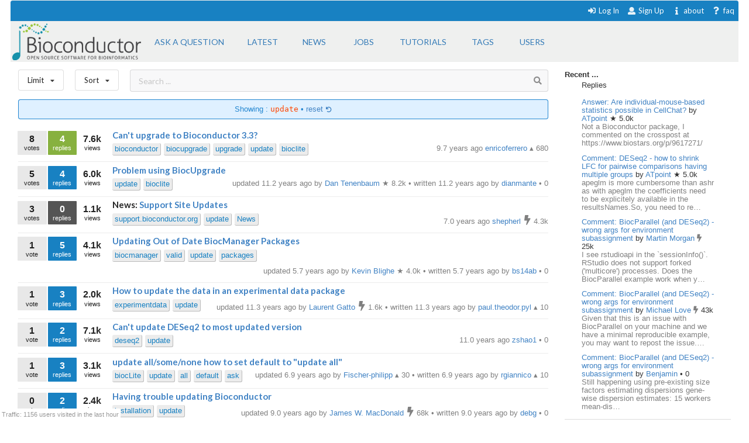

--- FILE ---
content_type: text/html; charset=utf-8
request_url: https://support.bioconductor.org/tag/update/?order=votes
body_size: 8046
content:





<html>
<head>

    <title>
        
    Bioconductor Update

    </title>

    <meta charset="UTF-8">
    <meta name="viewport" content="width=device-width, initial-scale=1">

    
    
    <link rel="icon" href="/static/favicon.ico" type="image/x-icon"/>


    <script src="https://ajax.googleapis.com/ajax/libs/jquery/3.2.1/jquery.min.js"></script>
    
    
    

    
    
        <!-- Global site tag (gtag.js) - Google Analytics -->
        <script async src="https://www.googletagmanager.com/gtag/js?id=UA-55275703-1"></script>
        <script>
            window.dataLayer = window.dataLayer || [];

            function gtag() {
                dataLayer.push(arguments);
            }

            gtag('js', new Date());

            gtag('config', "UA-55275703-1");
        </script>

    

    
    <link rel="stylesheet" href="/static/CACHE/css/output.b3e21268cb4d.css" type="text/css">

    
    <script src="/static/CACHE/js/output.10280c94381d.js"></script>

    
    

    
    
    

    
    
    

</head>


<body itemscope itemtype="https://schema.org/QAPage">

<div class="ui inverted container main">

    

    <span class="menus">
        
        




<div class="ui top attached text menu" id="menu-topics">
    <div class="ui inverted dimmer"></div>
    
    


    <div class="right menu" id="login-opts">

        
            <a class="item " href="/accounts/login/">
                <i class="sign-in icon"></i>Log In</a>

            <a class="item " href="/accounts/signup/">
                <i class="user icon"></i> Sign Up</a>
        

        <a class="item " href="/info/about/"> <i
                class="info icon"></i>about</a>
        <a class="item  " href="/info/faq/"> <i
                class="question icon"></i> faq
        </a>
    </div>
</div>

        



<div class="ui labeled icon attached pointing menu" id="menu-header">
    
        <div class="header item" id="logo">
            <a href="https://support.bioconductor.org/"><img class="ui image"  src="/static/transparent-logo.png"></a>
        </div>
    

    <a class="item  format add-question" href="/new/post/">
        <span class="">Ask a question</span>
    </a>

    <a class="item  format " href="/">
    <span class="">Latest</span>
    </a>
    <a class=" item  format" href="/t/news/">
    <span class="">News</span>
    </a>
    <a class=" item  format " href="/t/jobs/">
    <span class="">Jobs</span>
    </a>

    <a class=" item  format " href="/t/tutorials/">
    <span class="">Tutorials</span>
    </a>

    <a class=" item   format " href="/t/">
        <span class="">Tags</span>
    </a>

    <a class=" item  format " href="/user/list/">
        <span class="">Users</span>
    </a>

</div>


    </span>

    <span class="phone-menus">
        



    <div class="header item" id="logo">
        <a href="/"><img class="ui image" width="220px" src="/static/transparent-logo.png"></a>
    </div>


<div class="ui labeled icon attached fluid pointing menu" id="menu-header" style="background-color: white">

    <div class="ui left simple dropdown item">

        <i class="bars icon"><i class="dropdown icon"></i></i>
        <div class="menu">
            <a class="item " href="/new/post/">
                <i class=" edit icon"></i>New Post
            </a>

            <a class="item  " href="/">
                <i class=" list icon"></i> Latest
            </a>
            <a class="item   " href="/t/news/">
                <i class=" newspaper icon"></i> News
            </a>
            <a class="item  " href="/t/jobs/">
                <i class=" briefcase icon"></i> Jobs
            </a>

            <a class="item  " href="/t/tutorials/">
                <i class=" info circle icon"></i> Tutorials
            </a>

            <a class="item  " href="/t/">
                <i class="tag icon"></i>Tags
            </a>
            <a class="item " href="/user/list/">
                <i class=" world icon"></i>
                Users
            </a>
        </div>

    </div>


    <div class="ui right simple dropdown  item">
        

    </div>

    <div class="ui right simple dropdown item">

        <i class="user icon"><i class="dropdown icon"></i></i>
        <div class="menu" id="login-opts">
            
                <a class="item " href="/accounts/login/"><i class="sign-in icon"></i>
                    Log In</a>
                <a class="item " href="/accounts/signup/"><i
                        class="arrow circle up icon"></i>
                    Sign Up</a>
            

            <a class="item " href="/info/about/"><i class="info circle icon"></i>About
            </a>
        </div>


    </div>
</div>

    </span>

    
        
        <div class="ui bottom attached segment block">

            

    <div class="ui stackable grid">

        <div class="fit twelve wide content column">
            

    
    <div class="ui horizontal basic top-menu segments">
        

    <div class="ui horizontal basic top-menu segments">

        <div style="padding-right: 19px;">
            <div class="ui small compact menu sorting no-box-shadow">
                <div class="ui simple dropdown item">
                    Limit
                    <i class="dropdown icon"></i>

                    <div class="menu">

                        <a class="item" href="/tag/update/?limit=all&amp;order=votes">
                            <i class="check icon"></i>all time
                        </a>
                        <a class="item" href="/tag/update/?limit=today&amp;order=votes">
                            <i class=""></i>today
                        </a>
                        <a class="item" href="/tag/update/?limit=week&amp;order=votes">
                            <i class=""></i>this week
                        </a>
                        <a class="item" href="/tag/update/?limit=month&amp;order=votes">
                            <i class=""></i>this month
                        </a>
                        <a class="item" href="/tag/update/?limit=year&amp;order=votes">
                            <i class=""></i>this year
                        </a>
                        <div class="ui divider"></div>
                        <a class="item" href="/t/open/">
                            <i class=""></i>Unanswered
                        </a>

                        <a class="item" href="/">
                            <i class=""></i>All posts
                        </a>
                        


                    </div>
                </div>
            </div>
        </div>

        <div style="padding-right: 19px;">
            <div class="ui small compact menu sorting no-box-shadow">
                <div class="ui simple dropdown item">
                    Sort
                    <i class="dropdown icon"></i>

                    <div class="menu">

                        <a class="item" href="/tag/update/?order=update">
                            <i class=""></i>Update
                        </a>
                        <a class="item" href="/tag/update/?order=answers">
                            <i class=""></i>Answers
                        </a>
                         <a class="item" href="/tag/update/?order=bookmarks">
                            <i class=""></i>Bookmarks
                        </a>
                          <a class="item" href="/tag/update/?order=creation">
                            <i class=""></i>Creation
                        </a>
                        <a class="item" href="/tag/update/?order=replies">
                            <i class=""></i>Replies
                        </a>
                        <a class="item" href="/tag/update/?order=rank">
                            <i class=""></i>Rank
                        </a>
                        <a class="item" href="/tag/update/?order=views">
                            <i class=""></i>Views
                        </a>

                        <a class="item" href="/tag/update/?order=votes">
                            <i class="check icon"></i>Votes
                        </a>

                    </div>
                </div>
            </div>
        </div>
    </div>


        <div class="ui basic segment search-bar" id="search-anchor">

    <div class="center-text ">

        <form class="ui form" method="GET" action="/post/search/" style="margin: 0">

            <div class="ui  search">
                <div class="ui icon input">
                    <input value="" class="search-input" type="text" name="query" placeholder="Search ... ">
                    <i class="search icon"></i>
                </div>
            </div>

        </form>

    </div>

</div>


    </div>



    
    
        <div class="ui blue filter message">
            Showing : <code>update</code> &bull; <a href="/t/">
            reset <i class="undo small icon"></i>
            </a>
        </div>
    

    <div class="ui divided items">
        
            






    <div class="post open item" data-value="82535">

        <div class="stats">

            <div class="ui mini stat left label">
                <div>8</div>
                <div>votes</div>
            </div>

            <div class="ui label stat mini question open bookmark">
                <div>4</div>
                <div>replies</div>
            </div>

            <div class="ui label basic transparent stat mini">
                <div>7.6k</div>
                <div>views</div>
            </div>
            
    



        </div>

        <div class="content">

            <div class="title mini header">
                
                <a href="/p/82535/">
                    Can&#x27;t upgrade to Bioconductor 3.3?
                </a>
            </div>

            <div class="extra right floated">

                <div class="left floated">
                    
                        

    
        
        <a class="ptag" href="/tag/bioconductor/">
            bioconductor
        </a>
        
    
        
        <a class="ptag" href="/tag/biocupgrade/">
            biocupgrade
        </a>
        
    
        
        <a class="ptag" href="/tag/upgrade/">
            upgrade
        </a>
        
    
        
        <a class="ptag" href="/tag/update/">
            update
        </a>
        
    
        
        <a class="ptag" href="/tag/bioclite/">
            bioclite
        </a>
        
    

    


                    
                </div>

                

                <div class="right floated muted">
                    




    <span>
    
    
        9.7 years ago
    


    <a href="/u/6037/">
        enricoferrero
    </a>

    


    
        &utrif;
    

    680


    </span>







                </div>

            </div>
        </div>

    </div>



        
            






    <div class="post open item" data-value="62445">

        <div class="stats">

            <div class="ui mini stat left label">
                <div>5</div>
                <div>votes</div>
            </div>

            <div class="ui label stat mini question has_answers open bookmark">
                <div>4</div>
                <div>replies</div>
            </div>

            <div class="ui label basic transparent stat mini">
                <div>6.0k</div>
                <div>views</div>
            </div>
            
    



        </div>

        <div class="content">

            <div class="title mini header">
                
                <a href="/p/62445/">
                    Problem using BiocUpgrade
                </a>
            </div>

            <div class="extra right floated">

                <div class="left floated">
                    
                        

    
        
        <a class="ptag" href="/tag/update/">
            update
        </a>
        
    
        
        <a class="ptag" href="/tag/bioclite/">
            bioclite
        </a>
        
    

    


                    
                </div>

                

                <div class="right floated muted">
                    





    
        updated 11.2 years ago by

        <a itemprop="author" itemscope itemtype="https://schema.org/Person"
           href="/u/4256/">
            <span itemprop="name">Dan Tenenbaum</span>
        </a>

        


    
        &starf;
    

    8.2k



        &bull;
    


        written 11.2 years ago by

        <a itemprop="author" itemscope itemtype="https://schema.org/Person"
           href="/u/6947/">
            <span itemprop="name">dianmante</span>
        </a>

        


    
        &bull;
    

    0










                </div>

            </div>
        </div>

    </div>



        
            






    <div class="post open item" data-value="116591">

        <div class="stats">

            <div class="ui mini stat left label">
                <div>3</div>
                <div>votes</div>
            </div>

            <div class="ui label stat mini news open bookmark">
                <div>0</div>
                <div>replies</div>
            </div>

            <div class="ui label basic transparent stat mini">
                <div>1.1k</div>
                <div>views</div>
            </div>
            
    



        </div>

        <div class="content">

            <div class="title mini header">
                News:
                <a href="/p/116591/">
                    Support Site Updates
                </a>
            </div>

            <div class="extra right floated">

                <div class="left floated">
                    
                        

    
        
        <a class="ptag" href="/tag/support.bioconductor.org/">
            support.bioconductor.org
        </a>
        
    
        
        <a class="ptag" href="/tag/update/">
            update
        </a>
        
    
        
        <a class="ptag" href="/tag/News/">
            News
        </a>
        
    

    


                    
                </div>

                

                <div class="right floated muted">
                    




    <span>
    
    
        7.0 years ago
    


    <a href="/u/10588/">
        shepherl
    </a>

    


    
        <i class="ui muted bolt icon"></i>
    

    4.3k


    </span>







                </div>

            </div>
        </div>

    </div>



        
            






    <div class="post open item" data-value="131026">

        <div class="stats">

            <div class="ui mini stat left label">
                <div>1</div>
                <div>vote</div>
            </div>

            <div class="ui label stat mini question has_answers open bookmark">
                <div>5</div>
                <div>replies</div>
            </div>

            <div class="ui label basic transparent stat mini">
                <div>4.1k</div>
                <div>views</div>
            </div>
            
    



        </div>

        <div class="content">

            <div class="title mini header">
                
                <a href="/p/131026/">
                    Updating Out of Date BiocManager Packages
                </a>
            </div>

            <div class="extra right floated">

                <div class="left floated">
                    
                        

    
        
        <a class="ptag" href="/tag/biocmanager/">
            biocmanager
        </a>
        
    
        
        <a class="ptag" href="/tag/valid/">
            valid
        </a>
        
    
        
        <a class="ptag" href="/tag/update/">
            update
        </a>
        
    
        
        <a class="ptag" href="/tag/packages/">
            packages
        </a>
        
    

    


                    
                </div>

                

                <div class="right floated muted">
                    





    
        updated 5.7 years ago by

        <a itemprop="author" itemscope itemtype="https://schema.org/Person"
           href="/u/16406/">
            <span itemprop="name">Kevin Blighe</span>
        </a>

        


    
        &starf;
    

    4.0k



        &bull;
    


        written 5.7 years ago by

        <a itemprop="author" itemscope itemtype="https://schema.org/Person"
           href="/u/23532/">
            <span itemprop="name">bs14ab</span>
        </a>

        


    
        &bull;
    

    0










                </div>

            </div>
        </div>

    </div>



        
            






    <div class="post open item" data-value="61760">

        <div class="stats">

            <div class="ui mini stat left label">
                <div>1</div>
                <div>vote</div>
            </div>

            <div class="ui label stat mini question has_answers open bookmark">
                <div>3</div>
                <div>replies</div>
            </div>

            <div class="ui label basic transparent stat mini">
                <div>2.0k</div>
                <div>views</div>
            </div>
            
    



        </div>

        <div class="content">

            <div class="title mini header">
                
                <a href="/p/61760/">
                    How to update the data in an experimental data package
                </a>
            </div>

            <div class="extra right floated">

                <div class="left floated">
                    
                        

    
        
        <a class="ptag" href="/tag/experimentdata/">
            experimentdata
        </a>
        
    
        
        <a class="ptag" href="/tag/update/">
            update
        </a>
        
    

    


                    
                </div>

                

                <div class="right floated muted">
                    





    
        updated 11.3 years ago by

        <a itemprop="author" itemscope itemtype="https://schema.org/Person"
           href="/u/5645/">
            <span itemprop="name">Laurent Gatto</span>
        </a>

        


    
        <i class="ui muted bolt icon"></i>
    

    1.6k



        &bull;
    


        written 11.3 years ago by

        <a itemprop="author" itemscope itemtype="https://schema.org/Person"
           href="/u/6798/">
            <span itemprop="name">paul.theodor.pyl</span>
        </a>

        


    
        &utrif;
    

    10










                </div>

            </div>
        </div>

    </div>



        
            






    <div class="post open item" data-value="63973">

        <div class="stats">

            <div class="ui mini stat left label">
                <div>1</div>
                <div>vote</div>
            </div>

            <div class="ui label stat mini question has_answers open bookmark">
                <div>2</div>
                <div>replies</div>
            </div>

            <div class="ui label basic transparent stat mini">
                <div>7.1k</div>
                <div>views</div>
            </div>
            
    



        </div>

        <div class="content">

            <div class="title mini header">
                
                <a href="/p/63973/">
                    Can&#x27;t update DESeq2 to most updated version
                </a>
            </div>

            <div class="extra right floated">

                <div class="left floated">
                    
                        

    
        
        <a class="ptag" href="/tag/deseq2/">
            deseq2
        </a>
        
    
        
        <a class="ptag" href="/tag/update/">
            update
        </a>
        
    

    


                    
                </div>

                

                <div class="right floated muted">
                    




    <span>
    
    
        11.0 years ago
    


    <a href="/u/7220/">
        zshao1
    </a>

    


    
        &bull;
    

    0


    </span>







                </div>

            </div>
        </div>

    </div>



        
            






    <div class="post open item" data-value="118050">

        <div class="stats">

            <div class="ui mini stat left label">
                <div>1</div>
                <div>vote</div>
            </div>

            <div class="ui label stat mini question has_answers open bookmark">
                <div>3</div>
                <div>replies</div>
            </div>

            <div class="ui label basic transparent stat mini">
                <div>3.1k</div>
                <div>views</div>
            </div>
            
    



        </div>

        <div class="content">

            <div class="title mini header">
                
                <a href="/p/118050/">
                    update all/some/none how to set default to &quot;update all&quot; 
                </a>
            </div>

            <div class="extra right floated">

                <div class="left floated">
                    
                        

    
        
        <a class="ptag" href="/tag/biocLite/">
            biocLite
        </a>
        
    
        
        <a class="ptag" href="/tag/update/">
            update
        </a>
        
    
        
        <a class="ptag" href="/tag/all/">
            all
        </a>
        
    
        
        <a class="ptag" href="/tag/default/">
            default
        </a>
        
    
        
        <a class="ptag" href="/tag/ask/">
            ask
        </a>
        
    

    


                    
                </div>

                

                <div class="right floated muted">
                    





    
        updated 6.9 years ago by

        <a itemprop="author" itemscope itemtype="https://schema.org/Person"
           href="/u/18490/">
            <span itemprop="name">Fischer-philipp</span>
        </a>

        


    
        &utrif;
    

    30



        &bull;
    


        written 6.9 years ago by

        <a itemprop="author" itemscope itemtype="https://schema.org/Person"
           href="/u/19913/">
            <span itemprop="name">rgiannico</span>
        </a>

        


    
        &utrif;
    

    10










                </div>

            </div>
        </div>

    </div>



        
            






    <div class="post open item" data-value="92247">

        <div class="stats">

            <div class="ui mini stat left label">
                <div>0</div>
                <div>votes</div>
            </div>

            <div class="ui label stat mini question has_answers open bookmark">
                <div>2</div>
                <div>replies</div>
            </div>

            <div class="ui label basic transparent stat mini">
                <div>2.4k</div>
                <div>views</div>
            </div>
            
    



        </div>

        <div class="content">

            <div class="title mini header">
                
                <a href="/p/92247/">
                    Having trouble updating Bioconductor
                </a>
            </div>

            <div class="extra right floated">

                <div class="left floated">
                    
                        

    
        
        <a class="ptag" href="/tag/installation/">
            installation
        </a>
        
    
        
        <a class="ptag" href="/tag/update/">
            update
        </a>
        
    

    


                    
                </div>

                

                <div class="right floated muted">
                    





    
        updated 9.0 years ago by

        <a itemprop="author" itemscope itemtype="https://schema.org/Person"
           href="/u/5106/">
            <span itemprop="name">James W. MacDonald</span>
        </a>

        


    
        <i class="ui muted bolt icon"></i>
    

    68k



        &bull;
    


        written 9.0 years ago by

        <a itemprop="author" itemscope itemtype="https://schema.org/Person"
           href="/u/12312/">
            <span itemprop="name">debg</span>
        </a>

        


    
        &bull;
    

    0










                </div>

            </div>
        </div>

    </div>



        
            






    <div class="post open item" data-value="117628">

        <div class="stats">

            <div class="ui mini stat left label">
                <div>0</div>
                <div>votes</div>
            </div>

            <div class="ui label stat mini question has_answers open bookmark">
                <div>1</div>
                <div>reply</div>
            </div>

            <div class="ui label basic transparent stat mini">
                <div>1.7k</div>
                <div>views</div>
            </div>
            
    



        </div>

        <div class="content">

            <div class="title mini header">
                
                <a href="/p/117628/">
                    PANTHER.db update to the last version of PANTHERdb database?
                </a>
            </div>

            <div class="extra right floated">

                <div class="left floated">
                    
                        

    
        
        <a class="ptag" href="/tag/PANTHER.db/">
            PANTHER.db
        </a>
        
    
        
        <a class="ptag" href="/tag/update/">
            update
        </a>
        
    
        
        <a class="ptag" href="/tag/annotation/">
            annotation
        </a>
        
    
        
        <a class="ptag" href="/tag/go/">
            go
        </a>
        
    

    


                    
                </div>

                

                <div class="right floated muted">
                    





    
        updated 7.0 years ago by

        <a itemprop="author" itemscope itemtype="https://schema.org/Person"
           href="/u/1513/">
            <span itemprop="name">Martin Morgan</span>
        </a>

        


    
        <i class="ui muted bolt icon"></i>
    

    25k



        &bull;
    


        written 7.0 years ago by

        <a itemprop="author" itemscope itemtype="https://schema.org/Person"
           href="/u/19747/">
            <span itemprop="name">alfonsosaera</span>
        </a>

        


    
        &bull;
    

    0










                </div>

            </div>
        </div>

    </div>



        
            






    <div class="post open item" data-value="9148899">

        <div class="stats">

            <div class="ui mini stat left label">
                <div>0</div>
                <div>votes</div>
            </div>

            <div class="ui label stat mini question has_answers open bookmark">
                <div>1</div>
                <div>reply</div>
            </div>

            <div class="ui label basic transparent stat mini">
                <div>997</div>
                <div>views</div>
            </div>
            
    



        </div>

        <div class="content">

            <div class="title mini header">
                
                <a href="/p/9148899/">
                    Updated package is not the version specified on the homepage
                </a>
            </div>

            <div class="extra right floated">

                <div class="left floated">
                    
                        

    
        
        <a class="ptag" href="/tag/Versions/">
            Versions
        </a>
        
    
        
        <a class="ptag" href="/tag/Update/">
            Update
        </a>
        
    
        
        <a class="ptag" href="/tag/BindingSiteFinder/">
            BindingSiteFinder
        </a>
        
    

    


                    
                </div>

                

                <div class="right floated muted">
                    





    
        updated 3.0 years ago by

        <a itemprop="author" itemscope itemtype="https://schema.org/Person"
           href="/u/3986/">
            <span itemprop="name">Mike Smith</span>
        </a>

        


    
        &starf;
    

    6.6k



        &bull;
    


        written 3.0 years ago by

        <a itemprop="author" itemscope itemtype="https://schema.org/Person"
           href="/u/58254/">
            <span itemprop="name">M.Klostermann</span>
        </a>

        


    
        &bull;
    

    0










                </div>

            </div>
        </div>

    </div>



        
            






    <div class="post open item" data-value="124857">

        <div class="stats">

            <div class="ui mini stat left label">
                <div>0</div>
                <div>votes</div>
            </div>

            <div class="ui label stat mini question has_answers open bookmark">
                <div>2</div>
                <div>replies</div>
            </div>

            <div class="ui label basic transparent stat mini">
                <div>1.1k</div>
                <div>views</div>
            </div>
            
    



        </div>

        <div class="content">

            <div class="title mini header">
                
                <a href="/p/124857/">
                    New release or do I submit as a new package if package update includes a new function
                </a>
            </div>

            <div class="extra right floated">

                <div class="left floated">
                    
                        

    
        
        <a class="ptag" href="/tag/update/">
            update
        </a>
        
    
        
        <a class="ptag" href="/tag/new%20release/">
            new release
        </a>
        
    
        
        <a class="ptag" href="/tag/version/">
            version
        </a>
        
    

    


                    
                </div>

                

                <div class="right floated muted">
                    




    <span>
    
    
        6.3 years ago
    


    <a href="/u/16138/">
        zzrickli
    </a>

    


    
        &bull;
    

    0


    </span>







                </div>

            </div>
        </div>

    </div>



        
            






    <div class="post open item" data-value="132606">

        <div class="stats">

            <div class="ui mini stat left label">
                <div>0</div>
                <div>votes</div>
            </div>

            <div class="ui label stat mini question open bookmark">
                <div>3</div>
                <div>replies</div>
            </div>

            <div class="ui label basic transparent stat mini">
                <div>2.2k</div>
                <div>views</div>
            </div>
            
    



        </div>

        <div class="content">

            <div class="title mini header">
                
                <a href="/p/132606/">
                    Cant update old packages
                </a>
            </div>

            <div class="extra right floated">

                <div class="left floated">
                    
                        

    
        
        <a class="ptag" href="/tag/software%20error/">
            software error
        </a>
        
    
        
        <a class="ptag" href="/tag/packages/">
            packages
        </a>
        
    
        
        <a class="ptag" href="/tag/update/">
            update
        </a>
        
    

    


                    
                </div>

                

                <div class="right floated muted">
                    





    
        updated 5.5 years ago by

        <a itemprop="author" itemscope itemtype="https://schema.org/Person"
           href="/u/5106/">
            <span itemprop="name">James W. MacDonald</span>
        </a>

        


    
        <i class="ui muted bolt icon"></i>
    

    68k



        &bull;
    


        written 5.5 years ago by

        <a itemprop="author" itemscope itemtype="https://schema.org/Person"
           href="/u/23532/">
            <span itemprop="name">bs14ab</span>
        </a>

        


    
        &bull;
    

    0










                </div>

            </div>
        </div>

    </div>



        
            






    <div class="post open item" data-value="p133415">

        <div class="stats">

            <div class="ui mini stat left label">
                <div>0</div>
                <div>votes</div>
            </div>

            <div class="ui label stat mini question has_answers open bookmark">
                <div>4</div>
                <div>replies</div>
            </div>

            <div class="ui label basic transparent stat mini">
                <div>2.1k</div>
                <div>views</div>
            </div>
            
    



        </div>

        <div class="content">

            <div class="title mini header">
                
                <a href="/p/p133415/">
                    Difficulties updating a package on Bioconductor
                </a>
            </div>

            <div class="extra right floated">

                <div class="left floated">
                    
                        

    
        
        <a class="ptag" href="/tag/update/">
            update
        </a>
        
    
        
        <a class="ptag" href="/tag/Omixer/">
            Omixer
        </a>
        
    
        
        <a class="ptag" href="/tag/maintainer/">
            maintainer
        </a>
        
    

    


                    
                </div>

                

                <div class="right floated muted">
                    





    
        updated 5.1 years ago by

        <a itemprop="author" itemscope itemtype="https://schema.org/Person"
           href="/u/10588/">
            <span itemprop="name">shepherl</span>
        </a>

        


    
        <i class="ui muted bolt icon"></i>
    

    4.3k



        &bull;
    


        written 5.1 years ago by

        <a itemprop="author" itemscope itemtype="https://schema.org/Person"
           href="/u/23637/">
            <span itemprop="name">l.j.sinke</span>
        </a>

        


    
        &bull;
    

    0










                </div>

            </div>
        </div>

    </div>



        
            






    <div class="post open item" data-value="93404">

        <div class="stats">

            <div class="ui mini stat left label">
                <div>0</div>
                <div>votes</div>
            </div>

            <div class="ui label stat mini question open bookmark">
                <div>0</div>
                <div>replies</div>
            </div>

            <div class="ui label basic transparent stat mini">
                <div>1.2k</div>
                <div>views</div>
            </div>
            
    



        </div>

        <div class="content">

            <div class="title mini header">
                
                <a href="/p/93404/">
                     HowTo: install just html help on top of existing packages
                </a>
            </div>

            <div class="extra right floated">

                <div class="left floated">
                    
                        

    
        
        <a class="ptag" href="/tag/bioclite/">
            bioclite
        </a>
        
    
        
        <a class="ptag" href="/tag/package%20installation/">
            package installation
        </a>
        
    
        
        <a class="ptag" href="/tag/update/">
            update
        </a>
        
    

    


                    
                </div>

                

                <div class="right floated muted">
                    




    <span>
    
    
        8.9 years ago
    


    <a href="/u/6293/">
        Malcolm Cook
    </a>

    


    
        &starf;
    

    1.6k


    </span>







                </div>

            </div>
        </div>

    </div>



        
    </div>


    <div class="ui page-bar segment">
        







    <span class="phone">14
    results
    &bull;

        Page </span> 1 of 1







    </div>


        </div>

        <div class="four wide column sidefeed">

            <div class="ui large wrap-text" id="sidebar">
                

    

    
        


<b>Recent ... </b>

<div class="ui large wrap-text">
    <div class="event">
        <div class="ui container">
                <span>Replies </span>
                <div class="ui relaxed list" >

                    

                        <div class="item spaced">
                            <a href="/p/9163049/"> Answer: Are individual-mouse-based statistics possible in CellChat?</a>
                            by
                            <a href="/u/13662/">ATpoint
                            </a>

                        <span>  


    
        &starf;
    

    5.0k

</span>

                        <div class="muted" style="">
                            Not a Bioconductor package, I commented on the crosspost at https://www.biostars.org/p/9617271/
                            </div>
                        </div>

                    

                        <div class="item spaced">
                            <a href="/p/9163048/"> Comment: DESeq2 - how to shrink LFC for pairwise comparisons having multiple groups</a>
                            by
                            <a href="/u/13662/">ATpoint
                            </a>

                        <span>  


    
        &starf;
    

    5.0k

</span>

                        <div class="muted" style="">
                            apeglm is more cumbersome than ashr as with apeglm the coefficients need to be explicitely available in the resultsNames.So, you need to re…
                            </div>
                        </div>

                    

                        <div class="item spaced">
                            <a href="/p/9163047/"> Comment: BiocParallel (and DESeq2) - wrong args for environment subassignment</a>
                            by
                            <a href="/u/1513/">Martin Morgan
                            </a>

                        <span>  


    
        <i class="ui muted bolt icon"></i>
    

    25k

</span>

                        <div class="muted" style="">
                            I see rstudioapi in the `sessionInfo()`. RStudio does not support forked (&#x27;multicore&#x27;) processes. Does the BiocParallel example work when y…
                            </div>
                        </div>

                    

                        <div class="item spaced">
                            <a href="/p/9163046/"> Comment: BiocParallel (and DESeq2) - wrong args for environment subassignment</a>
                            by
                            <a href="/u/5822/">Michael Love
                            </a>

                        <span>  


    
        <i class="ui muted bolt icon"></i>
    

    43k

</span>

                        <div class="muted" style="">
                            Given that this is an issue with BiocParallel on your machine and we have a minimal reproducible example, you may want to repost the issue.…
                            </div>
                        </div>

                    

                        <div class="item spaced">
                            <a href="/p/9163044/"> Comment: BiocParallel (and DESeq2) - wrong args for environment subassignment</a>
                            by
                            <a href="/u/84155/">Benjamin
                            </a>

                        <span>  


    
        &bull;
    

    0

</span>

                        <div class="muted" style="">
                            Still happening

    using pre-existing size factors
    estimating dispersions
    gene-wise dispersion estimates: 15 workers
    mean-dis…
                            </div>
                        </div>

                    

                </div>
        </div>
    </div>
<div class="ui divider"></div>
    <div class="event">
        <div class="ui container">
                <div>Votes </div>
                <div class="ui relaxed list" >
                    
                       <div class="item spaced" >
                            <a href="/p/90189/">A: Filtering read counts matrix: how to deal with duplicated gene symbols, differen</a>
                       </div>
                    
                       <div class="item spaced" >
                            <a href="/p/9163042/">Comment: limpa analysis advice</a>
                       </div>
                    
                       <div class="item spaced" >
                            <a href="/p/9163033/">Answer: When to use edgeR or limma</a>
                       </div>
                    
                       <div class="item spaced" >
                            <a href="/p/9163033/">Answer: When to use edgeR or limma</a>
                       </div>
                    
                       <div class="item spaced" >
                            <a href="/p/9163031/">Answer: When to use edgeR or limma</a>
                       </div>
                    
                </div>
        </div>
    </div>

<div class="ui divider"></div>

    <div class="event">
        <div class="ui container">
            <span>Awards</span>
            <a href="/b/list/"> &bull;  All <i class="ui angle small double right icon"></i></a>

                <div class="ui relaxed list" >
                   

                        <div class="item"  style="">
                            <span>
                                <a href="/b/view/popular-question/">Popular Question <i class="eye icon"></i></a> to
                                <a href="/u/1513/">
                                    Martin Morgan</a>
                                <span>  


    
        <i class="ui muted bolt icon"></i>
    

    25k

</span>
                            </span>
                        </div>

                    

                        <div class="item"  style="">
                            <span>
                                <a href="/b/view/teacher/">Teacher <i class="smile outline icon"></i></a> to
                                <a href="/u/5822/">
                                    Michael Love</a>
                                <span>  


    
        <i class="ui muted bolt icon"></i>
    

    43k

</span>
                            </span>
                        </div>

                    

                        <div class="item"  style="">
                            <span>
                                <a href="/b/view/popular-question/">Popular Question <i class="eye icon"></i></a> to
                                <a href="/u/23294/">
                                    A</a>
                                <span>  


    
        &bull;
    

    0

</span>
                            </span>
                        </div>

                    

                        <div class="item"  style="">
                            <span>
                                <a href="/b/view/popular-question/">Popular Question <i class="eye icon"></i></a> to
                                <a href="/u/7250/">
                                    Lluís Revilla Sancho</a>
                                <span>  


    
        &utrif;
    

    760

</span>
                            </span>
                        </div>

                    

                        <div class="item"  style="">
                            <span>
                                <a href="/b/view/popular-question/">Popular Question <i class="eye icon"></i></a> to
                                <a href="/u/55385/">
                                    nromerov</a>
                                <span>  


    
        &bull;
    

    0

</span>
                            </span>
                        </div>

                    
                </div>

        </div>
    </div>

<div class="ui divider"></div>
    <div class="event">
        <div class="ui container">
                <span>Locations</span>
                 <a href="/user/list/">&bull;  All <i class="ui angle small double right icon"></i></a>

                 <div class="ui relaxed list" >

                    
                        <div class="item spaced" >
                        <span>
                        <a class="ui mini avatar thread-users  list-avatar image" href="/u/6732/">
                            <img src="https://secure.gravatar.com/avatar/b1d9b3de6fc5202485c7a398f15ab399?s=90&amp;d=retro">
                        </a>
                        </span>

                            The city by the bay, <span class="muted">just now</span>
                        </div>

                    
                        <div class="item spaced" >
                        <span>
                        <a class="ui mini avatar thread-users  list-avatar image" href="/u/179/">
                            <img src="https://secure.gravatar.com/avatar/77fceef1c84376be283282033edd33e2?s=90&amp;d=identicon&amp;f=y">
                        </a>
                        </span>

                            WEHI, Melbourne, Australia, <span class="muted">11 minutes ago</span>
                        </div>

                    
                        <div class="item spaced" >
                        <span>
                        <a class="ui mini avatar thread-users  list-avatar image" href="/u/85075/">
                            <img src="https://secure.gravatar.com/avatar/bb96414874a49c1d81e4c716c9207791?s=90&amp;d=mp">
                        </a>
                        </span>

                            United States, <span class="muted">24 minutes ago</span>
                        </div>

                    
                        <div class="item spaced" >
                        <span>
                        <a class="ui mini avatar thread-users  list-avatar image" href="/u/85029/">
                            <img src="https://secure.gravatar.com/avatar/7d02f14c870a082bebcd078f53f54b3c?s=90&amp;d=mp">
                        </a>
                        </span>

                            United States, <span class="muted">32 minutes ago</span>
                        </div>

                    
                        <div class="item spaced" >
                        <span>
                        <a class="ui mini avatar thread-users  list-avatar image" href="/u/21670/">
                            <img src="https://secure.gravatar.com/avatar/f3eb4c03a9fee2ffc8ebcde9126e6e32?s=90&amp;d=identicon">
                        </a>
                        </span>

                            Melbourne, Australia, <span class="muted">34 minutes ago</span>
                        </div>

                    
                </div>
        </div>
    </div>



</div>

    


            </div>
        </div>

    </div>

    
    <div id="traffic">Traffic: 1156 users visited in the last hour</div>




        </div>
    

    
        


<div class="ui three  center aligned column stackable tiny grid">
    <div class=" left aligned column" style="padding-right: 13%">

        <b>Content</b>
        <a href="/#search-anchor">Search</a><br>
        <a href="/user/list/">Users</a><br>
        <a href="/t/">Tags</a><br>
        <a href="/b/list/">Badges</a>

    </div>
    <div class="left aligned column" style="padding-right: 12%">
        <b>Help</b>
        <a href="/info/about/">About</a><br>
        <a href="/info/faq/">FAQ</a><br>

    </div>
    <div class=" left aligned column">

        <b>Access</b>
        <a href="/info/rss/">RSS</a><br>
        <a href="/info/api/">API</a><br>
        <a href="#">Stats</a>

    </div>
</div>
<div class="ui divider"></div>

<div class="ui vertical center aligned basic segment">
    <p>Use of this site constitutes acceptance of our <a href="/info/policy/">User Agreement and Privacy
        Policy</a>.</p>
    <div class="smaller muted">
        Powered by the <a href="https://github.com/ialbert/biostar-central" class="ui image">
        <img src="/static/images/badge-forum.svg"></a> version 2.3.6
    </div>

</div>
    

    

</div>


</body>


</html>
